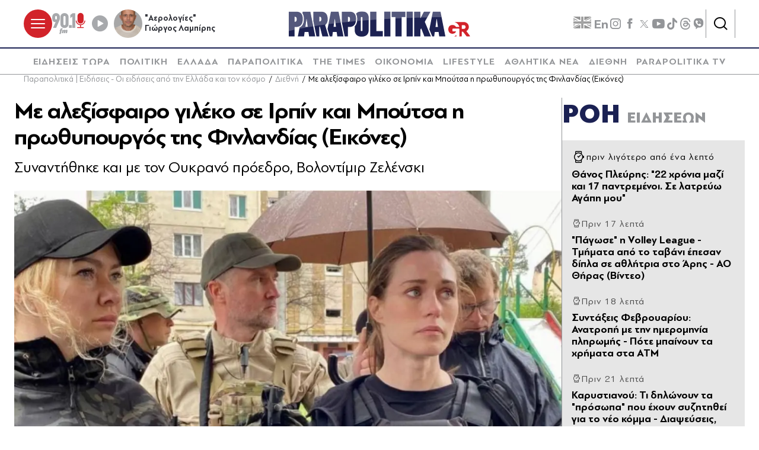

--- FILE ---
content_type: text/html; charset=utf-8
request_url: https://www.parapolitika.gr/diethni/article/1192412/me-alexisfairo-gileko-se-irpin-kai-boutsa-i-prothupourgos-tis-finlandias-eikones/$component/shared$ArticleSideShared%5B0%5D/
body_size: 3529
content:



<h3 class="gridLayout__title">
    <a href="/roi-eidiseon/" class="gridLayout__link">
        

&#x3A1;&#x39F;&#x397;
        <span class="gridLayout__text">
            

&#x395;&#x399;&#x394;&#x397;&#x3A3;&#x395;&#x3A9;&#x39D;
        </span>
    </a>
</h3>
<div class="gridLayout__colContent gridLayout__colContent--gray">



<article class="article article--typeMinimal article--typeEmphasized">


    

    <div class="article__details">
            <div class="article__top">
                        <time class="article__time" datetime="18/1/2026 11:36:56&#x202F;&#x3C0;.&#x3BC;.">
                            <time data-plugin-timeago="{&quot;cutoff&quot;:86400000}" datetime="2026-01-18T09:36:56Z" itemprop="datePublished" title="11:36">11:36</time>
                        </time> 
            </div>  
        

        
            <h3 class="article__title">
                <a href="/parapolitika/article/1666853/thanos-pleuris-22-hronia-mazi-kai-17-padremenoi-se-latreuo-agapi-mou/" target="_self">
                    &#x398;&#x3AC;&#x3BD;&#x3BF;&#x3C2; &#x3A0;&#x3BB;&#x3B5;&#x3CD;&#x3C1;&#x3B7;&#x3C2;: &quot;22 &#x3C7;&#x3C1;&#x3CC;&#x3BD;&#x3B9;&#x3B1; &#x3BC;&#x3B1;&#x3B6;&#x3AF; &#x3BA;&#x3B1;&#x3B9; 17 &#x3C0;&#x3B1;&#x3BD;&#x3C4;&#x3C1;&#x3B5;&#x3BC;&#x3AD;&#x3BD;&#x3BF;&#x3B9;. &#x3A3;&#x3B5; &#x3BB;&#x3B1;&#x3C4;&#x3C1;&#x3B5;&#x3CD;&#x3C9; &#x391;&#x3B3;&#x3AC;&#x3C0;&#x3B7; &#x3BC;&#x3BF;&#x3C5;&quot;
                </a>
            </h3>
        
        
        

    </div>
</article>


<article class="article article--typeMinimal article--typeEmphasized">


    

    <div class="article__details">
            <div class="article__top">
                        <div class="icon-clock"></div>


&#x3A0;&#x3C1;&#x3B9;&#x3BD; 17 &#x3BB;&#x3B5;&#x3C0;&#x3C4;&#x3AC;
            </div>  
        

        
            <h3 class="article__title">
                <a href="/sports/article/1666852/pagose-i-volley-league-tmimata-apo-to-tavani-epesan-dipla-se-athlitria-sto-aris-ao-thiras-video/" target="_self">
                    &quot;&#x3A0;&#x3AC;&#x3B3;&#x3C9;&#x3C3;&#x3B5;&quot; &#x3B7; Volley League - &#x3A4;&#x3BC;&#x3AE;&#x3BC;&#x3B1;&#x3C4;&#x3B1; &#x3B1;&#x3C0;&#x3CC; &#x3C4;&#x3BF; &#x3C4;&#x3B1;&#x3B2;&#x3AC;&#x3BD;&#x3B9; &#x3AD;&#x3C0;&#x3B5;&#x3C3;&#x3B1;&#x3BD; &#x3B4;&#x3AF;&#x3C0;&#x3BB;&#x3B1; &#x3C3;&#x3B5; &#x3B1;&#x3B8;&#x3BB;&#x3AE;&#x3C4;&#x3C1;&#x3B9;&#x3B1; &#x3C3;&#x3C4;&#x3BF; &#x386;&#x3C1;&#x3B7;&#x3C2; - &#x391;&#x39F; &#x398;&#x3AE;&#x3C1;&#x3B1;&#x3C2; (&#x392;&#x3AF;&#x3BD;&#x3C4;&#x3B5;&#x3BF;)
                </a>
            </h3>
        
        
        

    </div>
</article>


<article class="article article--typeMinimal article--typeEmphasized">


    

    <div class="article__details">
            <div class="article__top">
                        <div class="icon-clock"></div>


&#x3A0;&#x3C1;&#x3B9;&#x3BD; 18 &#x3BB;&#x3B5;&#x3C0;&#x3C4;&#x3AC;
            </div>  
        

        
            <h3 class="article__title">
                <a href="/oikonomia/article/1666851/sudaxeis-fevrouariou-anatropi-me-tin-imerominia-pliromis-pote-bainoun-ta-hrimata-sta-atm/" target="_self">
                    &#x3A3;&#x3C5;&#x3BD;&#x3C4;&#x3AC;&#x3BE;&#x3B5;&#x3B9;&#x3C2; &#x3A6;&#x3B5;&#x3B2;&#x3C1;&#x3BF;&#x3C5;&#x3B1;&#x3C1;&#x3AF;&#x3BF;&#x3C5;: &#x391;&#x3BD;&#x3B1;&#x3C4;&#x3C1;&#x3BF;&#x3C0;&#x3AE; &#x3BC;&#x3B5; &#x3C4;&#x3B7;&#x3BD; &#x3B7;&#x3BC;&#x3B5;&#x3C1;&#x3BF;&#x3BC;&#x3B7;&#x3BD;&#x3AF;&#x3B1; &#x3C0;&#x3BB;&#x3B7;&#x3C1;&#x3C9;&#x3BC;&#x3AE;&#x3C2; - &#x3A0;&#x3CC;&#x3C4;&#x3B5; &#x3BC;&#x3C0;&#x3B1;&#x3AF;&#x3BD;&#x3BF;&#x3C5;&#x3BD; &#x3C4;&#x3B1; &#x3C7;&#x3C1;&#x3AE;&#x3BC;&#x3B1;&#x3C4;&#x3B1; &#x3C3;&#x3C4;&#x3B1; &#x391;&#x3A4;&#x39C;
                </a>
            </h3>
        
        
        

    </div>
</article>


<article class="article article--typeMinimal article--typeEmphasized">


        <div class="article__img ">



<figure >
    <picture>

                <source srcset="https://s.parapolitika.gr/images/743x418/jpg/files/2026-01-18/karistianou_ipopsifioi_koma.webp" type="image/webp" media="(min-width: 640px)" />
                <source srcset="https://s.parapolitika.gr/images/743x418/jpg/files/2026-01-18/karistianou_ipopsifioi_koma.jp2" type="image/jp2" media="(min-width: 640px)" />
                <source srcset="https://s.parapolitika.gr/images/352x208/jpg/files/2026-01-18/karistianou_ipopsifioi_koma.webp" type="image/webp" media="(max-width: 639px)" />
                <source srcset="https://s.parapolitika.gr/images/352x208/jpg/files/2026-01-18/karistianou_ipopsifioi_koma.jp2" type="image/jp2" media="(max-width: 639px)" />

            <img src="https://s.parapolitika.gr/images/743x418/jpg/files/2026-01-18/karistianou_ipopsifioi_koma.jpg" alt="Καρυστιανού: Τι δηλώνουν τα &quot;πρόσωπα&quot; που έχουν συζητηθεί για το νέο κόμμα - Διαψεύσεις, αλλά και πόρτες ανοιχτές " loading="lazy" />
    </picture>
</figure>

            <a href="/politiki/article/1666849/karustianou-ti-dilonoun-ta-prosopa-pou-ehoun-suzitithei-gia-to-neo-komma-diapseuseis-alla-kai-portes-anoihtes/" class="article__imgLink" aria-label="Article Link" target="_self"></a>
        </div>
    

    <div class="article__details">
            <div class="article__top">
                        <div class="icon-clock"></div>


&#x3A0;&#x3C1;&#x3B9;&#x3BD; 21 &#x3BB;&#x3B5;&#x3C0;&#x3C4;&#x3AC;
            </div>  
        

        
            <h3 class="article__title">
                <a href="/politiki/article/1666849/karustianou-ti-dilonoun-ta-prosopa-pou-ehoun-suzitithei-gia-to-neo-komma-diapseuseis-alla-kai-portes-anoihtes/" target="_self">
                    &#x39A;&#x3B1;&#x3C1;&#x3C5;&#x3C3;&#x3C4;&#x3B9;&#x3B1;&#x3BD;&#x3BF;&#x3CD;: &#x3A4;&#x3B9; &#x3B4;&#x3B7;&#x3BB;&#x3CE;&#x3BD;&#x3BF;&#x3C5;&#x3BD; &#x3C4;&#x3B1; &quot;&#x3C0;&#x3C1;&#x3CC;&#x3C3;&#x3C9;&#x3C0;&#x3B1;&quot; &#x3C0;&#x3BF;&#x3C5; &#x3AD;&#x3C7;&#x3BF;&#x3C5;&#x3BD; &#x3C3;&#x3C5;&#x3B6;&#x3B7;&#x3C4;&#x3B7;&#x3B8;&#x3B5;&#x3AF; &#x3B3;&#x3B9;&#x3B1; &#x3C4;&#x3BF; &#x3BD;&#x3AD;&#x3BF; &#x3BA;&#x3CC;&#x3BC;&#x3BC;&#x3B1; - &#x394;&#x3B9;&#x3B1;&#x3C8;&#x3B5;&#x3CD;&#x3C3;&#x3B5;&#x3B9;&#x3C2;, &#x3B1;&#x3BB;&#x3BB;&#x3AC; &#x3BA;&#x3B1;&#x3B9; &#x3C0;&#x3CC;&#x3C1;&#x3C4;&#x3B5;&#x3C2; &#x3B1;&#x3BD;&#x3BF;&#x3B9;&#x3C7;&#x3C4;&#x3AD;&#x3C2; 
                </a>
            </h3>
        
        
        

    </div>
</article>


<article class="article article--typeMinimal article--typeEmphasized">


    

    <div class="article__details">
            <div class="article__top">
                        <div class="icon-clock"></div>


&#x3A0;&#x3C1;&#x3B9;&#x3BD; 28 &#x3BB;&#x3B5;&#x3C0;&#x3C4;&#x3AC;
            </div>  
        

        
            <h3 class="article__title">
                <a href="/politiki/article/1666847/xeblokaroun-amesa-90000-adeies-diamonis-pleuris-apolutos-austiroi-apenadi-stin-paranomi-metanasteusi/" target="_self">
                    &#x39E;&#x3B5;&#x3BC;&#x3C0;&#x3BB;&#x3BF;&#x3BA;&#x3AC;&#x3C1;&#x3BF;&#x3C5;&#x3BD; &#x3AC;&#x3BC;&#x3B5;&#x3C3;&#x3B1; 90.000 &#x3AC;&#x3B4;&#x3B5;&#x3B9;&#x3B5;&#x3C2; &#x3B4;&#x3B9;&#x3B1;&#x3BC;&#x3BF;&#x3BD;&#x3AE;&#x3C2; - &#x3A0;&#x3BB;&#x3B5;&#x3CD;&#x3C1;&#x3B7;&#x3C2;: &quot;&#x391;&#x3C0;&#x3BF;&#x3BB;&#x3CD;&#x3C4;&#x3C9;&#x3C2; &#x3B1;&#x3C5;&#x3C3;&#x3C4;&#x3B7;&#x3C1;&#x3BF;&#x3AF; &#x3B1;&#x3C0;&#x3AD;&#x3BD;&#x3B1;&#x3BD;&#x3C4;&#x3B9; &#x3C3;&#x3C4;&#x3B7;&#x3BD; &#x3C0;&#x3B1;&#x3C1;&#x3AC;&#x3BD;&#x3BF;&#x3BC;&#x3B7; &#x3BC;&#x3B5;&#x3C4;&#x3B1;&#x3BD;&#x3AC;&#x3C3;&#x3C4;&#x3B5;&#x3C5;&#x3C3;&#x3B7;&quot;
                </a>
            </h3>
        
        
        

    </div>
</article>


<article class="article article--typeMinimal article--typeEmphasized">


    

    <div class="article__details">
            <div class="article__top">
                        <div class="icon-clock"></div>


&#x3A0;&#x3C1;&#x3B9;&#x3BD; 29 &#x3BB;&#x3B5;&#x3C0;&#x3C4;&#x3AC;
            </div>  
        

        
            <h3 class="article__title">
                <a href="/lifestyle/article/1666845/o-mazonakis-kerase-sfinakia-ton-kosmo-exo-apo-to-magazi-opou-tragoudaei-na-zestatheite-paidia/" target="_self">
                    &#x39F; &#x39C;&#x3B1;&#x3B6;&#x3C9;&#x3BD;&#x3AC;&#x3BA;&#x3B7;&#x3C2; &#x3BA;&#x3AD;&#x3C1;&#x3B1;&#x3C3;&#x3B5; &#x3C3;&#x3C6;&#x3B7;&#x3BD;&#x3AC;&#x3BA;&#x3B9;&#x3B1; &#x3C4;&#x3BF;&#x3BD; &#x3BA;&#x3CC;&#x3C3;&#x3BC;&#x3BF; &#x3AD;&#x3BE;&#x3C9; &#x3B1;&#x3C0;&#x3CC; &#x3C4;&#x3BF; &#x3BC;&#x3B1;&#x3B3;&#x3B1;&#x3B6;&#x3AF; &#x3CC;&#x3C0;&#x3BF;&#x3C5; &#x3C4;&#x3C1;&#x3B1;&#x3B3;&#x3BF;&#x3C5;&#x3B4;&#x3AC;&#x3B5;&#x3B9;: &quot;&#x39D;&#x3B1; &#x3B6;&#x3B5;&#x3C3;&#x3C4;&#x3B1;&#x3B8;&#x3B5;&#x3AF;&#x3C4;&#x3B5; &#x3C0;&#x3B1;&#x3B9;&#x3B4;&#x3B9;&#x3AC;&quot;
                </a>
            </h3>
        
        
        

    </div>
</article>


<article class="article article--typeMinimal article--typeEmphasized">


    

    <div class="article__details">
            <div class="article__top">
                        <div class="icon-clock"></div>


&#x3A0;&#x3C1;&#x3B9;&#x3BD; 37 &#x3BB;&#x3B5;&#x3C0;&#x3C4;&#x3AC;
            </div>  
        

        
            <h3 class="article__title">
                <a href="/sports/article/1666793/i-ora-tou-el-kaabi-na-ginei-vasilias-tis-afrikis-kai-to-statement-tou-marokou-video/" target="_self">
                    &#x397; &#x3CE;&#x3C1;&#x3B1; &#x3C4;&#x3BF;&#x3C5; &#x395;&#x3BB; &#x39A;&#x3B1;&#x3B1;&#x3BC;&#x3C0;&#x3AF; &#x3BD;&#x3B1; &#x3B3;&#x3AF;&#x3BD;&#x3B5;&#x3B9; &quot;&#x3B2;&#x3B1;&#x3C3;&#x3B9;&#x3BB;&#x3B9;&#x3AC;&#x3C2; &#x3C4;&#x3B7;&#x3C2; &#x391;&#x3C6;&#x3C1;&#x3B9;&#x3BA;&#x3AE;&#x3C2;&quot; &#x3BA;&#x3B1;&#x3B9; &#x3C4;&#x3BF; statement &#x3C4;&#x3BF;&#x3C5; &#x39C;&#x3B1;&#x3C1;&#x3CC;&#x3BA;&#x3BF;&#x3C5; (&#x392;&#x3AF;&#x3BD;&#x3C4;&#x3B5;&#x3BF;)
                </a>
            </h3>
        
        
        

    </div>
</article>


<article class="article article--typeMinimal article--typeEmphasized">


        <div class="article__img article__img--overlay icon-player">



<figure >
    <picture>

                <source srcset="https://s.parapolitika.gr/images/743x418/png/files/2026-01-18/kosths-xatzhdakhs.webp" type="image/webp" media="(min-width: 640px)" />
                <source srcset="https://s.parapolitika.gr/images/743x418/png/files/2026-01-18/kosths-xatzhdakhs.jp2" type="image/jp2" media="(min-width: 640px)" />
                <source srcset="https://s.parapolitika.gr/images/352x208/png/files/2026-01-18/kosths-xatzhdakhs.webp" type="image/webp" media="(max-width: 639px)" />
                <source srcset="https://s.parapolitika.gr/images/352x208/png/files/2026-01-18/kosths-xatzhdakhs.jp2" type="image/jp2" media="(max-width: 639px)" />

            <img src="https://s.parapolitika.gr/images/743x418/png/files/2026-01-18/kosths-xatzhdakhs.png" alt="Κωστής Χατζηδάκης: Περιθώριο νέων ελαφρύνσεων" loading="lazy" />
    </picture>
</figure>

            <a href="/politiki/article/1666844/parathuro-hatzidaki-gia-nees-foroelafrunseis-telos-stous-ai-vasilides-tis-politikis-i-aihmi-gia-karustianou/" class="article__imgLink" aria-label="Article Link" target="_self"></a>
        </div>
    

    <div class="article__details">
            <div class="article__top">
                        <div class="icon-clock"></div>


&#x3A0;&#x3C1;&#x3B9;&#x3BD; 40 &#x3BB;&#x3B5;&#x3C0;&#x3C4;&#x3AC;
            </div>  
        

        
            <h3 class="article__title">
                <a href="/politiki/article/1666844/parathuro-hatzidaki-gia-nees-foroelafrunseis-telos-stous-ai-vasilides-tis-politikis-i-aihmi-gia-karustianou/" target="_self">
                    &quot;&#x3A0;&#x3B1;&#x3C1;&#x3AC;&#x3B8;&#x3C5;&#x3C1;&#x3BF;&quot; &#x3A7;&#x3B1;&#x3C4;&#x3B6;&#x3B7;&#x3B4;&#x3AC;&#x3BA;&#x3B7; &#x3B3;&#x3B9;&#x3B1; &#x3BD;&#x3AD;&#x3B5;&#x3C2; &#x3C6;&#x3BF;&#x3C1;&#x3BF;&#x3B5;&#x3BB;&#x3B1;&#x3C6;&#x3C1;&#x3CD;&#x3BD;&#x3C3;&#x3B5;&#x3B9;&#x3C2;: &quot;&#x3A4;&#x3AD;&#x3BB;&#x3BF;&#x3C2; &#x3C3;&#x3C4;&#x3BF;&#x3C5;&#x3C2; &#x391;&#x3CA; &#x392;&#x3B1;&#x3C3;&#x3AF;&#x3BB;&#x3B7;&#x3B4;&#x3B5;&#x3C2; &#x3C4;&#x3B7;&#x3C2; &#x3C0;&#x3BF;&#x3BB;&#x3B9;&#x3C4;&#x3B9;&#x3BA;&#x3AE;&#x3C2;&quot; - &#x397; &#x3B1;&#x3B9;&#x3C7;&#x3BC;&#x3AE; &#x3B3;&#x3B9;&#x3B1; &#x39A;&#x3B1;&#x3C1;&#x3C5;&#x3C3;&#x3C4;&#x3B9;&#x3B1;&#x3BD;&#x3BF;&#x3CD;
                </a>
            </h3>
        
        
        

    </div>
</article>


<article class="article article--typeMinimal article--typeEmphasized">


    

    <div class="article__details">
            <div class="article__top">
                        <div class="icon-clock"></div>


&#x3A0;&#x3C1;&#x3B9;&#x3BD; 49 &#x3BB;&#x3B5;&#x3C0;&#x3C4;&#x3AC;
            </div>  
        

        
            <h3 class="article__title">
                <a href="/politiki/article/1666842/papastaurou-i-ellada-borei-na-leitourgisei-os-komvos-oste-na-metaferetai-ilektriki-energeia-apo-ti-saoudiki-aravia-stin-europi-video/" target="_self">
                    &#x3A0;&#x3B1;&#x3C0;&#x3B1;&#x3C3;&#x3C4;&#x3B1;&#x3CD;&#x3C1;&#x3BF;&#x3C5;: &quot;&#x397; &#x395;&#x3BB;&#x3BB;&#x3AC;&#x3B4;&#x3B1; &#x3BC;&#x3C0;&#x3BF;&#x3C1;&#x3B5;&#x3AF; &#x3BD;&#x3B1; &#x3BB;&#x3B5;&#x3B9;&#x3C4;&#x3BF;&#x3C5;&#x3C1;&#x3B3;&#x3AE;&#x3C3;&#x3B5;&#x3B9; &#x3C9;&#x3C2; &#x3BA;&#x3CC;&#x3BC;&#x3B2;&#x3BF;&#x3C2; &#x3CE;&#x3C3;&#x3C4;&#x3B5; &#x3BD;&#x3B1; &#x3BC;&#x3B5;&#x3C4;&#x3B1;&#x3C6;&#x3AD;&#x3C1;&#x3B5;&#x3C4;&#x3B1;&#x3B9; &#x3B7;&#x3BB;&#x3B5;&#x3BA;&#x3C4;&#x3C1;&#x3B9;&#x3BA;&#x3AE; &#x3B5;&#x3BD;&#x3AD;&#x3C1;&#x3B3;&#x3B5;&#x3B9;&#x3B1; &#x3B1;&#x3C0;&#x3CC; &#x3C4;&#x3B7; &#x3A3;&#x3B1;&#x3BF;&#x3C5;&#x3B4;&#x3B9;&#x3BA;&#x3AE; &#x391;&#x3C1;&#x3B1;&#x3B2;&#x3AF;&#x3B1; &#x3C3;&#x3C4;&#x3B7;&#x3BD; &#x395;&#x3C5;&#x3C1;&#x3CE;&#x3C0;&#x3B7;&quot; (&#x392;&#x3AF;&#x3BD;&#x3C4;&#x3B5;&#x3BF;)
                </a>
            </h3>
        
        
        

    </div>
</article>


<article class="article article--typeMinimal article--typeEmphasized">


    

    <div class="article__details">
            <div class="article__top">
                        <time class="article__time" datetime="18/1/2026 10:32:21&#x202F;&#x3C0;.&#x3BC;.">
                            <time data-plugin-timeago="{&quot;cutoff&quot;:86400000}" datetime="2026-01-18T08:32:21Z" itemprop="datePublished" title="10:32">10:32</time>
                        </time> 
            </div>  
        

        
            <h3 class="article__title">
                <a href="/diethni/article/1666838/tragodia-stis-alpeis-okto-nekroi-mesa-se-mia-imera-apo-fonikes-hionostivades/" target="_self">
                    &#x3A4;&#x3C1;&#x3B1;&#x3B3;&#x3C9;&#x3B4;&#x3AF;&#x3B1; &#x3C3;&#x3C4;&#x3B9;&#x3C2; &#x386;&#x3BB;&#x3C0;&#x3B5;&#x3B9;&#x3C2;: &#x39F;&#x3BA;&#x3C4;&#x3CE; &#x3BD;&#x3B5;&#x3BA;&#x3C1;&#x3BF;&#x3AF; &#x3BC;&#x3AD;&#x3C3;&#x3B1; &#x3C3;&#x3B5; &#x3BC;&#x3AF;&#x3B1; &#x3B7;&#x3BC;&#x3AD;&#x3C1;&#x3B1; &#x3B1;&#x3C0;&#x3CC; &#x3C6;&#x3BF;&#x3BD;&#x3B9;&#x3BA;&#x3AD;&#x3C2; &#x3C7;&#x3B9;&#x3BF;&#x3BD;&#x3BF;&#x3C3;&#x3C4;&#x3B9;&#x3B2;&#x3AC;&#x3B4;&#x3B5;&#x3C2;
                </a>
            </h3>
        
        
        

    </div>
</article></div>